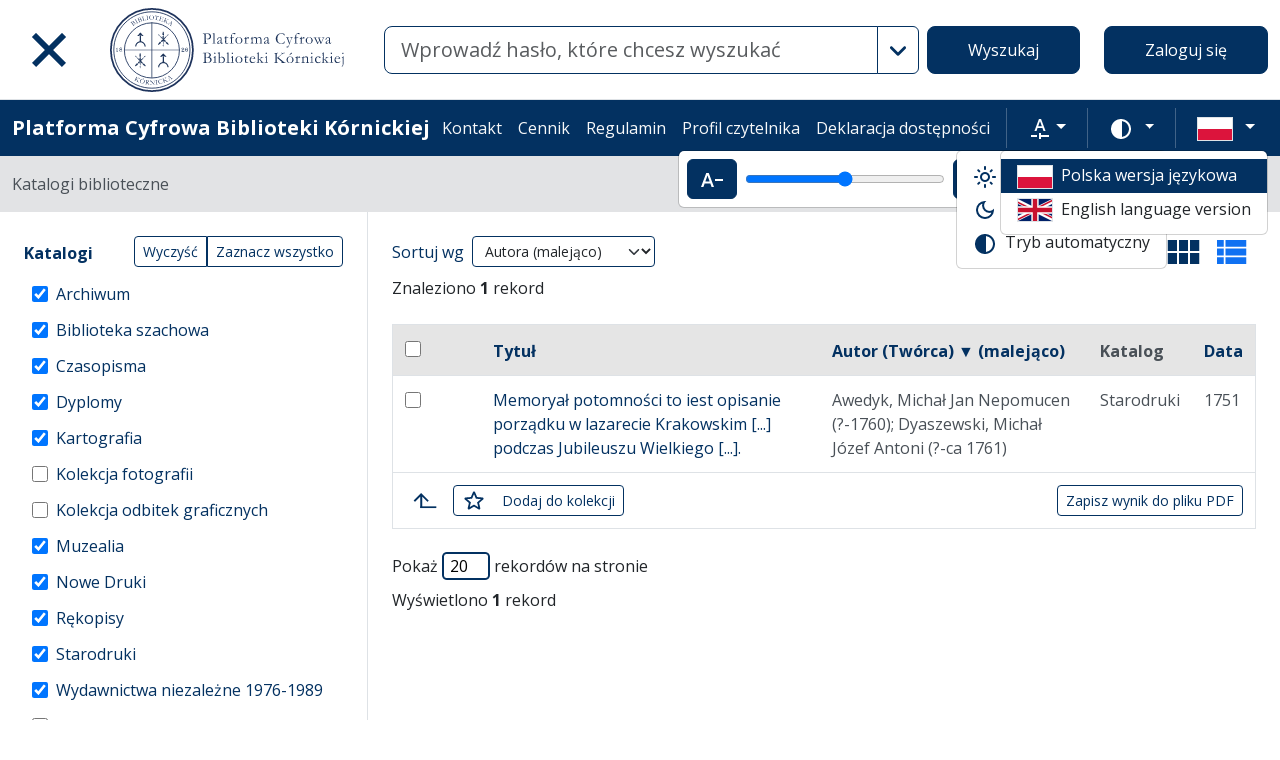

--- FILE ---
content_type: image/svg+xml
request_url: https://platforma.bk.pan.pl/assets/icons/menu_genealogic-b1b36d7f3a78fe544879d6d55531db5a251e32c3.svg
body_size: -56
content:
<svg xmlns="http://www.w3.org/2000/svg" height="18" viewBox="0 0 22 18"><path d="M20 16H2V2h10v4h8zm0-16H2a2 2 0 00-2 2v14c0 1.1.9 2 2 2h18a2 2 0 002-2V2a2 2 0 00-2-2z"/></svg>